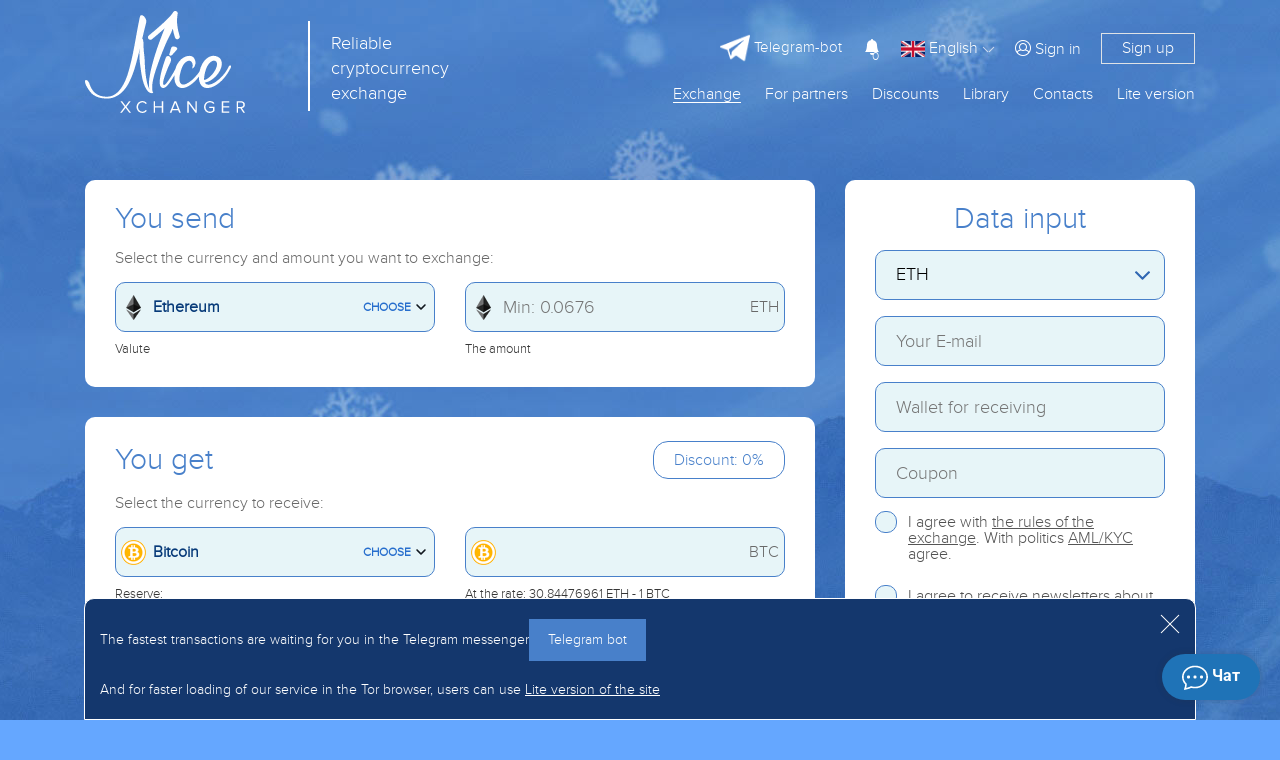

--- FILE ---
content_type: text/html; charset=UTF-8
request_url: https://nicexchanger.cc/en/obmen-ethereum-na-bitcoin.html
body_size: 124
content:
{"queryID":"1768963362151","callback":"","error_method":"result","error_file":"Site.php","error_line":410,"error":null,"data":true,"isError":false}

--- FILE ---
content_type: text/html; charset=UTF-8
request_url: https://nicexchanger.cc/en/changes/
body_size: 9191
content:
{"queryID":"1768963362532","callback":"::17689633621510_1","error_method":"result","error_file":"Page.php","error_line":213,"error":null,"data":{"errors":[],"hri":"17689633593113","vri":{"t":"c_271-1110_5784376-10_8-11_90"},"Precision":{"AAVE":{"p":6,"pc":8},"ADA":{"p":8,"pc":8},"AED":{"p":2,"pc":4},"ALGO":{"p":6,"pc":8},"AMD":{"p":2,"pc":4},"APE":{"p":6,"pc":8},"APT":{"p":6,"pc":8},"ARB":{"p":6,"pc":8},"ARCONA":{"p":6,"pc":8},"ARN":{"p":6,"pc":8},"ATOM":{"p":6,"pc":8},"AUD":{"p":2,"pc":4},"AVAX":{"p":6,"pc":8},"AXS":{"p":6,"pc":8},"AZN":{"p":2,"pc":4},"BAT":{"p":6,"pc":8},"BCH":{"p":8,"pc":5},"BCN":{"p":8,"pc":5},"BGN":{"p":2,"pc":4},"BNB":{"p":6,"pc":8},"BNS":{"p":2,"pc":4},"BONUS":{"p":0,"pc":4},"BRL":{"p":2,"pc":4},"BSV":{"p":6,"pc":8},"BTC":{"p":8,"pc":8},"BTG":{"p":8,"pc":5},"BTT":{"p":6,"pc":8},"BYN":{"p":2,"pc":4},"CAD":{"p":2,"pc":4},"CAKE":{"p":6,"pc":8},"CLP":{"p":2,"pc":4},"CNY":{"p":2,"pc":4},"COP":{"p":2,"pc":4},"CRO":{"p":6,"pc":8},"CRP":{"p":2,"pc":8},"CS":{"p":6,"pc":8},"CZK":{"p":2,"pc":4},"DAI":{"p":6,"pc":8},"DASH":{"p":6,"pc":8},"DBX":{"p":6,"pc":8},"DOGE":{"p":6,"pc":8},"DOGS":{"p":6,"pc":8},"DOT":{"p":6,"pc":8},"DSH":{"p":8,"pc":5},"DUKO":{"p":6,"pc":8},"DYDX":{"p":6,"pc":8},"EGLD":{"p":6,"pc":7},"EGP":{"p":2,"pc":4},"EOS":{"p":6,"pc":8},"ERG":{"p":6,"pc":8},"EST":{"p":6,"pc":8},"ETC":{"p":6,"pc":8},"ETH":{"p":8,"pc":5},"ETHW":{"p":6,"pc":8},"EUR":{"p":2,"pc":4},"EURCASH":{"p":2,"pc":4},"EUROC":{"p":2,"pc":4},"EURT":{"p":2,"pc":6},"EURXE":{"p":2,"pc":4},"EXD":{"p":2,"pc":4},"FDUSD":{"p":6,"pc":8},"FIL":{"p":6,"pc":8},"FTM":{"p":6,"pc":8},"FTT":{"p":6,"pc":8},"GBP":{"p":2,"pc":4},"GBPXE":{"p":2,"pc":4},"GEL":{"p":2,"pc":4},"GMT":{"p":6,"pc":8},"GMX":{"p":6,"pc":8},"GNT":{"p":6,"pc":8},"GRAM":{"p":6,"pc":8},"HBAR":{"p":6,"pc":8},"HKD":{"p":2,"pc":4},"HT":{"p":6,"pc":8},"HUF":{"p":2,"pc":4},"HYPE":{"p":6,"pc":8},"ICP":{"p":6,"pc":8},"ICX":{"p":6,"pc":8},"IDR":{"p":2,"pc":4},"INR":{"p":2,"pc":4},"JPY":{"p":2,"pc":4},"JST":{"p":6,"pc":8},"JUP":{"p":6,"pc":8},"KAS":{"p":6,"pc":8},"KGS":{"p":2,"pc":4},"KGSXE":{"p":2,"pc":4},"KMD":{"p":6,"pc":8},"KRW":{"p":2,"pc":4},"KZT":{"p":2,"pc":4},"LEO":{"p":6,"pc":8},"LFT":{"p":6,"pc":8},"LINK":{"p":6,"pc":8},"LSK":{"p":6,"pc":8},"LTC":{"p":6,"pc":8},"LUNA":{"p":6,"pc":8},"LUNC":{"p":6,"pc":8},"MANA":{"p":6,"pc":8},"MATIC":{"p":6,"pc":8},"MDL":{"p":2,"pc":4},"MEME":{"p":6,"pc":8},"MIOTA":{"p":6,"pc":8},"MKR":{"p":6,"pc":8},"MNC":{"p":6,"pc":8},"MXN":{"p":2,"pc":4},"MYR":{"p":2,"pc":4},"NEAR":{"p":6,"pc":8},"NEO":{"p":6,"pc":8},"NGN":{"p":2,"pc":4},"NMC":{"p":8,"pc":5},"NOK":{"p":2,"pc":4},"NOT":{"p":6,"pc":8},"OKB":{"p":6,"pc":8},"OM":{"p":6,"pc":8},"OMG":{"p":6,"pc":8},"ONDO":{"p":6,"pc":8},"ONT":{"p":6,"pc":8},"OP":{"p":6,"pc":8},"PAX":{"p":6,"pc":8},"PAXG":{"p":6,"pc":8},"PEPE":{"p":6,"pc":8},"PIRATE":{"p":6,"pc":8},"PKR":{"p":2,"pc":4},"PLN":{"p":2,"pc":4},"POL":{"p":6,"pc":8},"PPC":{"p":8,"pc":5},"PYUSD":{"p":6,"pc":8},"PZM":{"p":6,"pc":8},"QTUM":{"p":6,"pc":8},"RAY":{"p":6,"pc":8},"REP":{"p":8,"pc":5},"RLUSD":{"p":6,"pc":8},"RON":{"p":2,"pc":4},"RONIN":{"p":6,"pc":8},"RUBGTX":{"p":2,"pc":4},"RUNE":{"p":6,"pc":8},"RUR":{"p":2,"pc":4},"RVN":{"p":6,"pc":8},"SAR":{"p":2,"pc":4},"SEK":{"p":2,"pc":4},"SHIB":{"p":6,"pc":8},"SOL":{"p":6,"pc":4},"STRAT":{"p":6,"pc":8},"STRK":{"p":6,"pc":8},"SUI":{"p":6,"pc":8},"THB":{"p":2,"pc":4},"TJS":{"p":2,"pc":4},"TONCOIN":{"p":6,"pc":8},"TORN":{"p":6,"pc":8},"TRUMP":{"p":6,"pc":8},"TRX":{"p":6,"pc":8},"TRY":{"p":2,"pc":4},"TRYXE":{"p":2,"pc":4},"TUSD":{"p":6,"pc":8},"TWT":{"p":6,"pc":8},"UAH":{"p":2,"pc":4},"UAHP":{"p":2,"pc":4},"UAHR":{"p":2,"pc":4},"UNI":{"p":6,"pc":8},"USD":{"p":2,"pc":4},"USDC":{"p":6,"pc":8},"USDCASH":{"p":2,"pc":4},"USDD":{"p":6,"pc":8},"USDE":{"p":6,"pc":8},"USDP":{"p":6,"pc":8},"USDQ":{"p":6,"pc":8},"USDR":{"p":6,"pc":8},"USDS":{"p":6,"pc":8},"USDT":{"p":6,"pc":8},"USDXE":{"p":2,"pc":4},"USTC":{"p":2,"pc":4},"UUSD":{"p":2,"pc":8},"UZS":{"p":0,"pc":2},"VET":{"p":6,"pc":8},"VND":{"p":2,"pc":4},"VNDXE":{"p":2,"pc":4},"WAVES":{"p":6,"pc":8},"WBT":{"p":6,"pc":8},"WBTC":{"p":6,"pc":8},"WLD":{"p":6,"pc":8},"WTP":{"p":6,"pc":8},"WXD":{"p":2,"pc":4},"XAUT":{"p":6,"pc":8},"XCH":{"p":6,"pc":8},"XDG":{"p":8,"pc":5},"XEM":{"p":6,"pc":8},"XLM":{"p":8,"pc":5},"XMR":{"p":6,"pc":8},"XRP":{"p":6,"pc":8},"XTZ":{"p":6,"pc":8},"XVG":{"p":6,"pc":8},"YFI":{"p":6,"pc":8},"ZB":{"p":6,"pc":8},"ZEC":{"p":6,"pc":8},"ZRX":{"p":6,"pc":8}},"PSV":{"12":"BTC","115":"REP","549":"CRP","42":"ETH","103":"RUR","128":"BTT","158":"USDR","160":"ARCONA","181":"EUR","169":"USDT","175":"WTP","176":"ZB","99":"MIOTA","102":"RUR","296":"TRY","297":"GBP","358":"USDT","171":"USDT","434":"USDT","62":"BCH","191":"USD","194":"USD","195":"RUR","319":"USDT","289":"USDT","426":"USDT","46":"DSH","286":"ETH","455":"USDT","290":"DASH","522":"USDT","13":"LTC","263":"GBP","288":"LTC","568":"UUSD","84":"TRX","287":"BCH","64":"BTC","291":"XRP","380":"POL","19":"USD","379":"SHIB","51":"EUR","52":"XDG","273":"DOGE","33":"RUR","72":"XMR","70":"XRP","167":"USD","159":"EUR","178":"RUR","179":"BTC","180":"BTC","197":"USD","316":"RUR","325":"USD","326":"EUR","545":"RUR","6":"RUR","259":"DAI","323":"RAY","10":"USD","168":"USDP","116":"TUSD","67":"EUR","117":"USDC","492":"USD","493":"RUR","494":"EUR","495":"USDT","569":"USDT","570":"BTC","571":"USDC","572":"RUR","573":"XMR","407":"USDC","20":"USD","334":"USDC","282":"GBP","427":"USDC","468":"USDC","540":"EURT","260":"RUR","278":"KZT","324":"BTC","365":"USDT","405":"FTM","543":"PAXG","542":"XAUT","21":"USD","272":"DASH","170":"USDS","327":"FIL","417":"TONCOIN","719":"USDT","720":"XAUT","721":"USDT","722":"USDT","723":"USDT","724":"USDC","725":"USDT","82":"ADA","138":"USD","139":"EUR","140":"USD","141":"EUR","142":"USD","143":"EUR","144":"USDT","145":"AUD","146":"GBP","147":"EUR","148":"USD","216":"UAH","55":"ZEC","367":"SOL","63":"BTG","118":"BCH","119":"BSV","214":"PEPE","90":"BNB","39":"RUR","213":"FDUSD","149":"USD","150":"EUR","223":"ATOM","45":"RUR","308":"DOT","201":"XTZ","114":"USD","293":"UNI","75":"ETC","280":"RUR","54":"PPC","220":"EUR","222":"USD","247":"RVN","498":"CNY","246":"BAT","91":"OMG","14":"USD","182":"LINK","274":"VET","83":"WAVES","395":"CRO","276":"ALGO","73":"USDT","53":"NMC","96":"STRAT","262":"CNY","265":"THB","266":"GBP","267":"USD","268":"MYR","269":"IDR","270":"VND","397":"CNY","98":"XVG","131":"HUF","132":"TJS","137":"RUR","161":"INR","162":"AUD","164":"PLN","165":"RON","166":"CZK","248":"USD","244":"UZS","245":"KZT","256":"BYN","257":"BYN","281":"RUR","80":"XLM","292":"EUR","294":"UAH","253":"USD","283":"WBTC","589":"USD","590":"JPY","591":"THB","592":"CNY","593":"JPY","594":"THB","595":"USD","596":"EUR","597":"GBP","599":"USD","600":"EUR","611":"INR","613":"RUR","616":"EUR","217":"RUR","218":"GBP","610":"TRY","614":"GBP","211":"BTC","226":"RUR","232":"RUR","240":"RUR","275":"MKR","97":"ZRX","85":"EOS","254":"EUR","284":"YFI","683":"TRY","684":"TRY","685":"TRY","686":"TRY","687":"TRY","690":"BYN","700":"DOGS","701":"KAS","74":"RUR","420":"CAKE","530":"GMX","527":"NEO","528":"WBT","531":"ICP","532":"APE","533":"FDUSD","536":"BTC","539":"APT","541":"EURT","564":"EUROC","255":"RUR","295":"EUR","298":"USD","310":"SEK","713":"THB","449":"ETH","484":"FTM","485":"FTM","488":"USDD","490":"GMT","496":"GMT","497":"LUNC","565":"RUR","581":"USD","582":"EUR","583":"USD","584":"EUR","587":"JPY","588":"THB","729":"RUR","730":"RUR","575":"CNY","185":"LTC","615":"BRL","184":"ETH","277":"JST","307":"INR","419":"ETH","421":"USDT","422":"ETH","423":"USDC","424":"WBTC","425":"UUSD","428":"WBTC","429":"LINK","430":"FDUSD","431":"UNI","479":"LINK","558":"TUSD","698":"BNB","702":"PYUSD","703":"PYUSD","196":"DOGE","271":"XMR","285":"TRX","126":"UAH","704":"USD","705":"EUR","706":"RUR","190":"RUR","177":"RUR","388":"USD","389":"EUR","390":"BGN","391":"USD","392":"EUR","393":"BGN","394":"BGN","398":"BGN","399":"BGN","76":"RLUSD","15":"RUR","9":"RUR","37":"RUR","109":"RUR","151":"RUR","183":"RUR","384":"RUR","8":"RUR","18":"RUR","377":"RUR","7":"RUR","26":"RUR","108":"RUR","3":"RUR","252":"UAH","328":"EUR","329":"UZS","330":"USD","331":"RUR","332":"UAH","333":"UAH","381":"RUR","396":"RUR","400":"AVAX","402":"FTT","403":"LEO","404":"AVAX","406":"AVAX","432":"CRO","433":"CRO","435":"BRL","436":"FTT","437":"COP","438":"UNI","442":"USDT","443":"USDC","444":"WBTC","445":"ETH","467":"CRO","507":"AED","508":"JPY","509":"CAD","510":"AEDHKD","726":"USDT","40":"RUR","58":"RUR","17":"RUR","29":"RUR","31":"RUR","224":"NOT","24":"RUR","66":"USD","418":"UAH","314":"USD","315":"RUR","25":"RUR","68":"RUR","715":"USD","716":"EUR","11":"RUR","186":"DASH","187":"XRP","202":"USD","203":"EUR","204":"RUR","205":"USD","206":"RUR","207":"UAH","208":"USD","209":"RUR","210":"UAH","212":"COP","243":"BTC","258":"OKB","229":"KMD","233":"COP","234":"INR","235":"MXN","236":"CLP","237":"ONDO","238":"USDE","239":"USDE","249":"USD","250":"CS","261":"PZM","439":"NGN","440":"AUD","447":"NOK","448":"HUF","486":"USD","487":"EUR","506":"USD","562":"BTC","36":"RUR","306":"KGS","27":"USD","125":"EUR","231":"JUP","127":"CNY","86":"KZT","88":"BYN","441":"KGS","382":"BNB","383":"FDUSD","385":"ZEC","546":"KGS","242":"UAH","680":"KGS","682":"KGS","602":"AED","603":"SAR","605":"VND","606":"PKR","607":"EGP","681":"KGS","251":"MDL","368":"USD","264":"TRY","462":"TRY","309":"PLN","516":"AZN","227":"AMD","537":"GEL","459":"THB","517":"TJS","567":"INR","311":"BGN","87":"UAH","446":"CZK","604":"IDR","503":"UZS","727":"RUR","728":"RUR","241":"UZS","618":"EUR","386":"USD","699":"RON","312":"RUR","409":"BYN","410":"KZT","411":"GBP","489":"BGN","502":"GEL","714":"USD","112":"BYN","225":"RUR","152":"BYN","387":"UZS","111":"KZT","110":"KZT","113":"UAH","200":"GRAM","153":"KZT","157":"UAH","81":"BCN","101":"UAH","106":"KZT","100":"ICX","105":"KZT","219":"UAH","104":"RUR","107":"KZT","136":"MDL","156":"UAH","491":"BTC","130":"AZN","155":"UAH","133":"TRY","154":"UAH","134":"GEL","598":"RUR","135":"KGS","163":"AMD","95":"GNT","192":"USD","193":"USD","401":"KZT","415":"RUR","5":"RUR","4":"USD","43":"USD","529":"EUR","56":"RUR","120":"BTC","49":"EUR","1":"USD","16":"USD","48":"EUR","28":"USD","228":"LFT","57":"RUR","215":"KZT","174":"BTC","188":"USDT","501":"TRY","317":"USD","69":"RUBGTX","318":"EUR","412":"AED","61":"EUR","2":"RUR","59":"USD","89":"UAH","60":"RUR","65":"BTC","230":"STRK","50":"EUR","22":"USD","41":"RUR","123":"USD","124":"RUR","47":"USD","122":"USDQ","93":"CNY","44":"RUR","35":"RUR","77":"EUR","30":"RUR","78":"RUR","173":"USD","189":"KZT","94":"ARN","172":"RUR","450":"POL","451":"POL","452":"USTC","453":"ETH","454":"WBTC","456":"USDC","457":"DAI","458":"ETH","470":"USTC","469":"EGLD","471":"USTC","472":"USTC","480":"ETH","481":"DBX","483":"USDC","518":"ETH","519":"TORN","520":"TORN","521":"WBTC","523":"USDC","524":"DAI","601":"WLD","612":"SUI","694":"RONIN","566":"ETH","691":"USDC","692":"DAI","693":"ETH","695":"ETH","696":"USDC","221":"RUR","92":"LSK","300":"OP","32":"RUR","71":"NEO","79":"XEM","129":"RUR","23":"RUR","34":"RUR","38":"RUR","199":"EUR","121":"HYPE","198":"EUR","299":"JPY","301":"KRW","302":"USD","303":"GBP","304":"VND","313":"RUR","335":"ADA","336":"EOS","337":"MKR","338":"UNI","339":"LINK","340":"USDP","341":"YFI","342":"DAI","343":"ETC","344":"BAT","345":"OM","346":"OM","347":"AAVE","348":"AAVE","349":"AAVE","350":"AAVE","351":"OM","352":"OM","353":"USDE","354":"USDE","355":"USDE","356":"USDE","320":"BTC","321":"ETH","357":"BTC","359":"ETH","360":"OKB","361":"XMR","362":"BSV","363":"ETC","364":"BTG","366":"TUSD","369":"BTC","370":"USDT","371":"ETH","372":"USDC","373":"USDP","374":"UNI","375":"LINK","378":"XCH","408":"LUNA","414":"QTUM","416":"SHIB","712":"EUR","460":"MYR","461":"IDR","463":"INR","465":"VND","466":"AUD","473":"TONCOIN","475":"NEAR","476":"RUNE","478":"DAI","482":"DAI","499":"TUSD","500":"USDC","504":"HBAR","505":"ETHW","511":"CAD","512":"RON","513":"CHF","514":"CZK","515":"PLN","525":"BTC","534":"USD","535":"EUR","538":"CAD","556":"TUSD","544":"ARB","547":"TJS","554":"DAI","555":"TWT","557":"TUSD","559":"TUSD","574":"TRY","576":"KZT","577":"KZT","579":"USD","580":"EUR","585":"GBP","586":"GBP","608":"TONCOIN","609":"SOL","717":"TRUMP","718":"ARB","279":"BONUS","305":"THB","474":"NEAR","477":"PHP","548":"CRP","550":"PKR","551":"PKR","552":"PHP","553":"BDT","688":"BDT","322":"FDUSD","617":"TONCOIN","689":"DYDX","376":"MEME","464":"MANA","413":"ONT","526":"ETH","560":"TUSD","561":"AXS","563":"ERG","578":"WLD","697":"AXS","707":"USDC","708":"USDC","709":"USDC","710":"USDC","711":"USDT","619":"RUR","620":"USD","621":"KZT","622":"UAH","623":"BYN","624":"EUR","625":"CNY","626":"AMD","627":"MDL","628":"GBP","629":"TRY","630":"PLN","631":"SEK","632":"BGN","633":"KGS","634":"CZK","635":"NOK","636":"HUF","637":"UZS","638":"AZN","639":"TJS","640":"GEL","641":"CAD","642":"INR","643":"AED","644":"SAR","645":"IDR","646":"VND","647":"PKR","648":"EGP","649":"RUR","650":"USD","651":"KZT","652":"UAH","653":"BYN","654":"EUR","655":"CNY","656":"AMD","657":"MDL","658":"GBP","659":"TRY","660":"PLN","661":"SEK","662":"BGN","663":"KGS","664":"CZK","665":"NOK","666":"HUF","667":"UZS","668":"AZN","669":"TJS","670":"GEL","671":"CAD","672":"INR","673":"AED","674":"SAR","675":"IDR","676":"VND","677":"PKR","678":"EGP","679":"KZT"},"BCI":{"12":"BTC","115":"REP","549":"CRPVOUCHER","42":"ETH","103":"TCSBCRUB","128":"BTT","158":"USDRERC20","160":"ARCONA","181":"BALANCEEUR","169":"USDTTRC20","175":"WTP","176":"zb","99":"IOTA","102":"P24RUB","296":"ADVCTRY","297":"ADVCGBP","358":"USDTTON","171":"USDTERC20","434":"USDTSOL","62":"_BCH","191":"P24USD","194":"USTMUSD","195":"USTMRUB","319":"USDTBEP20","289":"PRUSDT","426":"USDTPOLYGON","46":"DSH","286":"PRETH","455":"USDTARBTM","290":"PRDASH","522":"USDTOPTM","13":"LTC","263":"CARDGBP","288":"PRLTC","568":"UUSD","84":"TRX","287":"PRBCH","64":"WEXBTC","291":"PRXRP","380":"POL","19":"WEXUSD","379":"SHIBERC20","51":"WEXEUR","52":"XDG","273":"DOGE","33":"WEXRUB","72":"XMR","70":"XRP","167":"USD","159":"WME","178":"YANDEX100","179":"CBBTCARB","180":"CBBTCBASE","197":"PAXUMUSD","316":"WMP","325":"PSTRXUSD","326":"PSTRXEUR","545":"PSTRXRUB","6":"SVBRUB","259":"DAI","323":"RAY","10":"QWUSD","168":"USDP","116":"TUSD","67":"EPMEUR","117":"USDCERC20","492":"VEXELUSD","493":"VEXELRUB","494":"VEXELEUR","495":"VEXELUSDT","569":"RAPIRAUSDT","570":"RAPIRABTC","571":"RAPIRAUSDC","572":"RAPIRARUB","573":"RAPIRAXMR","407":"USDCTRC20","20":"EPUSD","334":"USDCBEP20","282":"SKLGBP","427":"USDCPOLYGON","468":"USDCSOL","540":"EURTERC20","260":"QWT","278":"CASHKZT","324":"BTCLN","365":"USDTALGO","405":"FTM","543":"PAXG","542":"XAUT","21":"ECNEXUSD","272":"DASH","170":"USDS","327":"FIL","417":"TON","719":"USDT0","720":"XAUT0","721":"USDT0OPTM","722":"USDT0ARBTM","723":"USDT0MATIC","724":"USDCHYPE","725":"USDT0HYPE","82":"ADA","138":"WUUSD","139":"WUEUR","140":"MGUSD","141":"MGEUR","142":"RMTFUSD","143":"RMTFEUR","144":"EXMUSDT","145":"PPAUDFF","146":"PPGBPFF","147":"PPEURFF","148":"PPUSDFF","216":"EXMUAH","55":"ZEC","367":"SOL","63":"BTG","118":"BCH","119":"BSV","214":"PEPE","90":"BNBBEP20","39":"KUKRUB","213":"FDUSD","149":"PPUSD","150":"PPEUR","223":"ATOM","45":"GFTRUB","308":"DOT","201":"XTZ","114":"CPTSCUSD","293":"UNI","75":"ETC","280":"CARDMINRUB","54":"PPC","220":"SEPAEUR","222":"CNTUSD","247":"RVN","498":"CASHCNY","246":"BAT","91":"OMG","14":"OKUSD","182":"LINK","274":"VET","83":"WAVES","395":"CRO","276":"ALGO","73":"USDTOMNI","53":"NMC","96":"STRAT","262":"WIRE_CNY","265":"WIRE_THB","266":"WIRE_GBP","267":"AMEXUSD","268":"WIRE_MYR","269":"WIRE_IDR","270":"WIRE_VND","397":"ALPCNY","98":"XVG","131":"WIRE_HUF","132":"WIRE_TJS","137":"ELCNRUB","161":"WIRE_INR","162":"WIRE_AUD","164":"WIRE_PLN","165":"WIRE_RON","166":"WIRE_CZK","248":"WIREUSD","244":"WIRE_UZS","245":"PLUS24KZT","256":"BELAPB","257":"SBERBYN","281":"ACRWV","80":"XLM","292":"QWEUR","294":"GMUAH","253":"VLTVCUSD","283":"WBTC","589":"ALPUSD","590":"ALPJPY","591":"ALPTHB","592":"LINEPAYCNY","593":"LINEPAYJPY","594":"LINEPAYTHB","595":"ZELLEUSD","596":"ZELLEEUR","597":"ZELLEGBP","599":"SERVICEUSD","600":"SERVICEEUR","611":"PAYTMINR","613":"SERVICERUR","616":"DELTAWALLETEUR","217":"PPRUB","218":"PPGBP","610":"DELTAWALLETTRY","614":"SERVICEGBP","211":"PRBTC","226":"WALLETONE","232":"rapida","240":"RUBT","275":"MKR","97":"ZRX","85":"EOS","254":"VLTVCEUR","284":"YFI","683":"PPRTRY","684":"PAYFIXTRY","685":"ZIRATTRY","686":"VKFBTRY","687":"DNZBUSD","690":"ERIPBYN","700":"DOGS","701":"KAS","74":"GCMTRUB","420":"CAKE","530":"GMX","527":"NEON3","528":"WBT","531":"ICP","532":"APE","533":"FDUSDTRC20","536":"BTCAVAXC","539":"APT","541":"EURTSOL","564":"EURCERC20","255":"VLTVCRUB","295":"SWIFTEUR","298":"SWIFTUSD","310":"CARDSEK","713":"ATMQRTHB","449":"WETHERC20","484":"FTMBEP20","485":"FTMERC20","488":"USDD","490":"STEPN","496":"GMTBEP20","497":"LUNC","565":"UPRUB","581":"WCTUSD","582":"WCTEUR","583":"PSRUSD","584":"PSREUR","587":"WCTJPY","588":"WCTTHB","729":"ACRWV2","730":"QRRUB","575":"WCTCNY","185":"BALANCELTC","615":"SERVICEBRL","184":"BALANCEETH","277":"JST","307":"CASHINR","419":"WETH","421":"USDTCRO","422":"WETHCRO","423":"USDCCRO","424":"WBTCCRO","425":"UUSD","428":"WBTCMATIC","429":"LINKPOLYGON","430":"FDUSDPOLYGON","431":"UNIPOLYGON","479":"LINKSOL","558":"TUSDCRO","698":"WBNB","702":"PYUSDSOL","703":"PYUSD","196":"BALANCEDOGE","271":"BALANCEXMR","285":"BALANCETRX","126":"QWUAH","704":"PMEUSD","705":"PMEEUR","706":"PMERUR","190":"STLMRUB","177":"QIWI100","388":"UNIBANKUSD","389":"UNIBANKEUR","390":"UNIBANKBGN","391":"BKTFUSD","392":"BKTFEUR","393":"BKTFBGN","394":"ERGOBGN","398":"EPAYBGN","399":"EASYPAYBGN","76":"RLUSD","15":"YAMRUB","9":"QWRUB","37":"MWRUB","109":"WIRERUB","151":"CREDITCARD","183":"OTPBRUB","384":"SBPRUB","8":"SBERRUB","18":"TCSBRUB","377":"OZONBRUB","7":"ACRUB","26":"CARDRUB","108":"MIRCRUB","3":"TBRUB","252":"MWUAH","328":"WIREEUR","329":"OSONUZS","330":"EPCRUSD","331":"EPCREUR","332":"EPCRUAH","333":"GGLPUAH","381":"BNACRUB","396":"ABCEXRUB","400":"AVAX","402":"FTTERC20","403":"LEO","404":"AVAXC","406":"AVAXBEP20","432":"CROPOLYGON","433":"CROERC20","435":"PIXBRBRL","436":"FTTSOL","437":"PSECOP","438":"UNISOL","442":"USDTAVAXC","443":"USDCAVAXC","444":"WBTCAVAXC","445":"WETHAVAXC","467":"CRO","507":"WIREAED","508":"WIREJPY","509":"WIRECAD","510":"WIREHKD","726":"PMEUSDT","40":"POSTBRUB","58":"RFBRUB","17":"GPBRUB","29":"ROSBRUB","31":"MTSBRUB","224":"NOT","24":"PSBRUB","66":"EPMUSD","418":"GEOPUAH","314":"ANYMONEYUSD","315":"SBERQRUB","25":"OPNBRUB","68":"EPMRUB","715":"BANKDETAILSUSD","716":"BANKDETAILSEUR","11":"AVBRUB","186":"BALANCEDSH","187":"BALANCEXRP","202":"EPAYSERVUSD","203":"EPAYSERVEUR","204":"EPAYSERVRUB","205":"ANYCASHCUSD","206":"ANYCASHCRUB","207":"ANYCASHCUAH","208":"ANYCASHUSD","209":"ANYCASHRUB","210":"ANYCASHUAH","212":"TPAGACOP","243":"HBTC","258":"OKB","229":"KMD","233":"TRANSFIYA","234":"IMPSINR","235":"SPEIMXN","236":"VITACLP","237":"ONDO","238":"USDEERC20","239":"USDEBEP20","249":"KVNTUSD","250":"CS","261":"PZM","439":"WIRE_NGN","440":"PPAUD","447":"CARDNOK","448":"CARDHUF","486":"EPAYUSD","487":"EPAYEUR","506":"FASAPAYUSD","562":"MINERBTC","36":"RSHBRUB","306":"CASHKGS","27":"CARDUSD","125":"CARDEUR","231":"JUP","127":"CARDCNY","86":"CARDKZT","88":"CARDBYN","441":"CARDKGS","382":"BALANCEBNB","383":"BALANCEFDUSD","385":"BALANCEZEC","546":"ELKGS","242":"BALANCEUAH","680":"MBANKKGS","682":"OPTIMAKGS","602":"CARDAED","603":"CARDSAR","605":"CARDVND","606":"CARDPKR","607":"CARDEGP","681":"BAKAIKGS","251":"CARDMDL","368":"MNGUSD","264":"CARDTRY","462":"WIRETRY","309":"CARDPLN","516":"CARDAZN","227":"CARDAMD","537":"CARDGEL","459":"WIRETHB","517":"CARDTJS","567":"CARDINR","311":"CARDBGN","87":"CARDUAH","446":"CARDCZK","604":"CARDIDR","503":"CARDUZS","727":"SBPQRRUB","728":"SBPWV","241":"UZCUZS","618":"EPCREUR","386":"PYMRSUD","699":"CARDRON","312":"CARDSNGRUR","409":"CASHBYN","410":"CASHKZT","411":"CASHGBP","489":"CASHBGN","502":"CASHGEL","714":"BOCUSD","112":"WIRE_BYN","225":"TELE2","152":"BLRBBYN","387":"HUMOUZS","111":"WIREKZT","110":"BRBKZT","113":"WIRE_UAH","200":"GRAM","153":"FRTBKZT","157":"MONOBUAH","81":"BCN","101":"P24UAH","106":"HLKBKZT","100":"ICX","105":"KSPBKZT","219":"ACUAH","104":"WBCARD","107":"KKBKZT","136":"WIRE_MDL","156":"PMBBUAH","491":"BTCPRIVKEY","130":"WIRE_AZN","155":"USBUAH","133":"WIRE_TRY","154":"OSDBUAH","134":"WIRE_GEL","598":"TCSBQRUB","135":"CARDKGS","163":"WIRE_AMD","95":"GNT","192":"SKLUSD","193":"NTLRUSD","401":"JSNBKZT","415":"RNKBRUB","5":"WMR","4":"WMZ","43":"CPTSUSD","529":"CPTSEUR","56":"CPTSRUB","120":"PMBTC","49":"PMEUR","1":"PMUSD","16":"PMVUSD","48":"ADVCEUR","28":"ADVCUSD","228":"LFT","57":"ADVCRUB","215":"ADVCKZT","174":"BALANCEBTC","188":"BALANCEUSDT","501":"CASHTRY","317":"CASHUSD","69":"CASHRUB","318":"CASHEUR","412":"CASHAED","61":"EXMEUR","2":"RUSSTRUB","59":"EXMUSD","89":"ADVCUAH","60":"EXMRUB","65":"EXMBTC","230":"STRK","50":"PREUR","22":"PRUSD","41":"PRRUB","123":"MCUSD","124":"MCRUB","47":"LVCNUSD","122":"USDQERC20","93":"UPCNY","44":"QWVRUB","35":"JGRBRUB","77":"LVCNEUR","30":"TFBRUB","78":"LVCNRUB","173":"BALANCEUSD","189":"BALANCEKZT","94":"ARN","172":"BALANCERUR","450":"POLERC20","451":"POLBEP20","452":"USTC","453":"WETHARBTM","454":"BTCARBTM","456":"USDCARBTM","457":"DAIARBTM","458":"ETHARBTM","470":"USTCERC20","469":"EGLD","471":"USTCBEP20","472":"USTCPLUGON","480":"WETHSOL","481":"DBX","483":"USDCAPTOS","518":"ETHOPTM","519":"TORNERC20","520":"TORNBEP20","521":"BTCOPTM","523":"USDCOPTM","524":"DAIOPTM","601":"WLDOPTM","612":"SUI","694":"RONIN","566":"WETHBASE","691":"USDCBASE","692":"DAIBASE","693":"ETHBASE","695":"WETHRONIN","696":"USDCRONIN","221":"CNTRUB","92":"LSK","300":"OP","32":"BINBRUB","71":"NEO","79":"XEM","129":"RKTBRUB","23":"AKBRSBRUB","34":"HCBRUB","38":"TRBRUB","199":"NTLREUR","121":"HYPE","198":"SKLEUR","299":"CASHJPY","301":"CASHKRW","302":"PNRUSD","303":"FPSGBP","304":"CASHVND","313":"BANKDETAILSRUR","335":"ADABEP20","336":"EOSBEP20","337":"MKRBEP20","338":"UNIBEP20","339":"LINKBEP20","340":"PAXBEP20","341":"YFIBEP20","342":"DAIBEP20","343":"ETCBEP20","344":"BATBEP20","345":"OMERC20","346":"OMBEP20","347":"AAVE","348":"AAVEBEP20","349":"AAVEPOL","350":"AAVEAVAXC","351":"OMPOL","352":"OMBASE","353":"USDEARB","354":"USDEOP","355":"USDEBASE","356":"USDETON","320":"BTCBEP20","321":"ETHBEP20","357":"TONBTC","359":"OKEXETH","360":"OKEXOKB","361":"OKEXXMR","362":"OKEXBSV","363":"OKEXETC","364":"OKEXBTG","366":"TUSDBEP20","369":"BTCHECO","370":"USDTAPTOS","371":"ETHHECO","372":"OKEXUSDC","373":"OKEXPAX","374":"OKEXUNI","375":"OKEXLINK","378":"XCH","408":"LUNA","414":"QTUM","416":"SHIBBEP20","712":"PNREUR","460":"SCRUMMYR","461":"WIREIDR","463":"SCRUMINR","465":"SCRUMVND","466":"SCRUMAUD","473":"TONBEP20","475":"NEARBEP20","476":"THORRUNE","478":"DAIPOLYGON","482":"DAIHECO","499":"TUSDTRC20","500":"BALANCEUSDC","504":"HBAR","505":"ETHW","511":"CASHCAD","512":"CASHRON","513":"CASHCHF","514":"CASHCZK","515":"CASHPLN","525":"BTCFRPS","534":"WISEUSD","535":"WISEEUR","538":"CARDCAD","556":"TUSDPOLYGON","544":"ARBTM","547":"KRTMLTJ","554":"DAIAVAXC","555":"TWT","557":"TUSDAVAXC","559":"TUSDARBTM","574":"BALANCETRY","576":"CCBKZT","577":"ERSNBKZT","579":"REVBUSD","580":"REVBEUR","585":"WISEGBP","586":"REVBGBP","608":"BALANCETON","609":"BALANCESOL","717":"TRUMP","718":"ARBTMERC20","279":"BALANSBONUS","305":"CASHTHB","474":"NEAR","477":"GCASHPHP","548":"CRP","550":"EPPKR","551":"JCPKR","552":"CARDPHP","553":"CARDBDT","688":"NGDBDT","322":"FDUSDBEP20","617":"TONTON","689":"DYDX","376":"MEME","464":"MANA","413":"ONT","526":"WETHFTM","560":"TUSDFTM","561":"AXS","563":"ERG","578":"WLD","697":"AXSRONIN","707":"USDCEOPTM","708":"USDCEMATIC","709":"USDCARBTM","710":"USDCEAVAXC","711":"USDTEAVAXC","619":"VISARUB","620":"VISAUSD","621":"VISAKZT","622":"VISAUAH","623":"VISABYN","624":"VISAEUR","625":"VISACNY","626":"VISAAMD","627":"VISAMDL","628":"VISAGBP","629":"VISATRY","630":"BLIKPLN","631":"VISASEK","632":"VISABGN","633":"VISAKGS","634":"VISACZK","635":"VISANOK","636":"VISAHUF","637":"VISAUZS","638":"VISAAZN","639":"VISATJS","640":"VISAGEL","641":"VISACAD","642":"VISAINR","643":"VISAAED","644":"VISASAR","645":"VISAIDR","646":"VISAVND","647":"VISAPKR","648":"VISAEGP","649":"MCRUB","650":"MCUSD","651":"MCKZT","652":"MCUAH","653":"MCBYN","654":"MCEUR","655":"MCCNY","656":"MCAMD","657":"MCMDL","658":"MCGBP","659":"MCTRY","660":"MCPLN","661":"MCSEK","662":"MCBGN","663":"MCKGS","664":"MCCZK","665":"MCNOK","666":"MCHUF","667":"MCUZS","668":"MCAZN","669":"MCTJS","670":"MCGEL","671":"MCCAD","672":"MCINR","673":"MCAED","674":"MCSAR","675":"MCIDR","676":"MCVND","677":"MCPKR","678":"MCEGP","679":"FFBKZT"},"valutes_shortname":{"BTC":"btc","REP":"rep","CRP":"crp","ETH":"eth","RUR":"руб.","BTT":"btt","USDR":"usdr","ARCONA":"arcona","EUR":"eur","USDT":"usdt","WTP":"wtp","ZB":"zb","MIOTA":"miota","TRY":"try","GBP":"gbp","BCH":"bch","USD":"$","DSH":"dsh","DASH":"dash","LTC":"ltc","UUSD":"uusd","TRX":"trx","XRP":"xrp","POL":"pol","SHIB":"shib","XDG":"doge","DOGE":"doge","XMR":"xmr","DAI":"dai","RAY":"ray","USDP":"usdp","TUSD":"tusd","USDC":"usdc","EURT":"eurt","KZT":"kzt","FTM":"ftm","PAXG":"paxg","XAUT":"xaut","USDS":"usds","FIL":"fil","TONCOIN":"toncoin","ADA":"ada","AUD":"aud","UAH":"uah","ZEC":"zec","SOL":"sol","BTG":"btg","BSV":"bsv","PEPE":"pepe","BNB":"bnb","FDUSD":"fdusd","ATOM":"atom","DOT":"dot","XTZ":"xtz","UNI":"uni","ETC":"etc","PPC":"ppc","RVN":"rvn","CNY":"cny","BAT":"bat","OMG":"omg","LINK":"link","VET":"vet","WAVES":"waves","CRO":"cro","ALGO":"algo","NMC":"nmc","STRAT":"strat","THB":"thb","MYR":"myr","IDR":"idr","VND":"vnd","XVG":"xvg","HUF":"huf","TJS":"tjs","INR":"inr","PLN":"pln","RON":"ron","CZK":"czk","UZS":"uzs","BYN":"byn","XLM":"xlm","WBTC":"wbtc","JPY":"jpy","MKR":"mkr","ZRX":"zrx","EOS":"eos","YFI":"yfi","DOGS":"dogs","KAS":"kas","CAKE":"cake","GMX":"gmx","NEO":"neo","WBT":"wbt","ICP":"icp","APE":"ape","APT":"apt","EUROC":"euroc","SEK":"sek","USDD":"usdd","GMT":"gmt","LUNC":"lunc","BRL":"brl","JST":"jst","PYUSD":"pyusd","BGN":"bgn","RLUSD":"rlusd","AVAX":"avax","FTT":"ftt","LEO":"leo","COP":"cop","AED":"aed","CAD":"cad","AEDHKD":"aedhkd","NOT":"not","OKB":"okb","KMD":"kmd","MXN":"mxn","CLP":"clp","ONDO":"ondo","USDE":"usde","CS":"cs","PZM":"pzm","NGN":"ngn","NOK":"nok","KGS":"kgs","JUP":"jup","SAR":"sar","PKR":"pkr","EGP":"egp","MDL":"mdl","AZN":"azn","AMD":"amd","GEL":"gel","GRAM":"gram","BCN":"bcn","ICX":"icx","GNT":"gnt","LFT":"lft","RUBGTX":"руб.","STRK":"strk","USDQ":"usdq","ARN":"arn","USTC":"ustc","EGLD":"egld","DBX":"dbx","TORN":"torn","WLD":"wld","SUI":"sui","RONIN":"ronin","LSK":"lsk","OP":"op","XEM":"xem","HYPE":"hype","KRW":"krw","OM":"om","AAVE":"aave","XCH":"xch","LUNA":"luna","QTUM":"qtum","NEAR":"near","RUNE":"rune","HBAR":"hbar","ETHW":"ethw","CHF":"chf","ARB":"arb","TWT":"twt","TRUMP":"trump","BONUS":"bonus","PHP":"php","BDT":"bdt","DYDX":"dydx","MEME":"meme","MANA":"mana","ONT":"ont","AXS":"axs","ERG":"erg"},"Orders":{},"Documents":{},"get_course":{"s1":30.84476961,"v1":"ETH","s2":1,"v2":"BTC"},"System":{"reset_exchange":false,"sleepmode":"0","techbreak":"0","redirect":{"techbreak":1,"sleepmode":1},"Site":1},"counters":[],"client_dump":true,"User":{"user":"","group":"","notification":0},"kanban":{"changes":0},"initial":{"wsgid":17689633634221,"wsurl":"wss:\/\/nicexchanger.cc\/ws\/?hash=e225ec1028e1608690474838bea8abcb","wshash":"e225ec1028e1608690474838bea8abcb"}},"isError":false}

--- FILE ---
content_type: text/html; charset=UTF-8
request_url: https://nicexchanger.cc/en/changes/
body_size: 1298
content:
{"queryID":"1768963367348","callback":"::17689633621510_4","error_method":"result","error_file":"Page.php","error_line":213,"error":null,"data":{"errors":[],"hri":"17689633593113","sri":{"a":"eclh.isonmta","b":["c_809219638724599","ixear.hgnc"],"c":["[base64]","ot}5cV<;GnuRe(p8 d2h.4,73w-)\"g:k!l>af1\/6[{9&]0+xbsr$#i="],"d":["c_13566130476127","83579164"],"e":["c_00524653522715","78354691"]},"Orders":{},"Documents":{},"get_course":{"s1":30.84476961,"v1":"ETH","s2":1,"v2":"BTC"},"System":{"reset_exchange":false,"sleepmode":"0","techbreak":"0","redirect":{"techbreak":1,"sleepmode":1},"Site":1},"counters":[],"User":{"user":"","group":"","notification":0},"kanban":{"changes":0}},"isError":false}

--- FILE ---
content_type: text/css
request_url: https://nicexchanger.cc/res/nicexchanger/fonts/font.css
body_size: 215
content:
@font-face {
  font-family: 'obm-light';
  src: url('proxima_nova_light.ttf') format('truetype');
}

@font-face {
  font-style: italic;
  font-family: 'obm-light';
  src: url('proxima_nova_light_italic.ttf') format('truetype');
}

@font-face {
  font-family: 'obm-black';
  src: url('ProximaNova-Black.ttf') format('truetype');
}

@font-face {
  font-family: 'obm-thin';
  src: url(' proxima_nova_thin.ttf') format('truetype');
}
@font-face {
 font-family: 'obm-regular';
 src: url('proxima_nova_regular.ttf') format('truetype');
}

@font-face {
  font-family: 'obm-semibold';
  src: url('proxima_nova_semibold.ttf') format('truetype');
}

